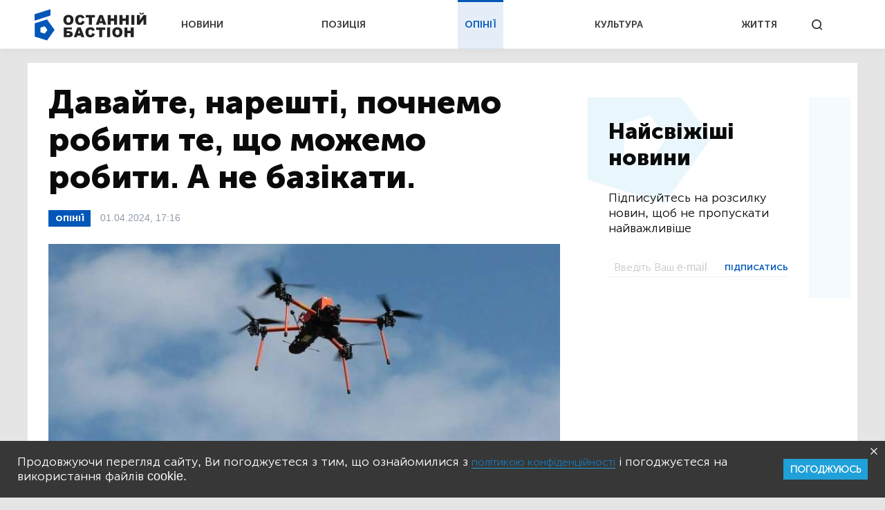

--- FILE ---
content_type: text/html; charset=UTF-8
request_url: https://bastion.tv/davajte-nareshti-pochnemo-robiti-te-sho-mozhemo-robiti-a-ne-bazikati_n61760
body_size: 13021
content:
<!doctype html>
<html class="no-js" lang="uk">
<head>
                <meta charset="utf-8"/>
        <meta http-equiv="x-ua-compatible" content="ie=edge">
        <meta name="viewport" content="width=device-width, initial-scale=1.0">
    
    <meta property="article:published_time" content="2024-04-01 17:16:00">
<meta name="telegram:channel" content="@bastion_tv">
<link rel="amphtml" href="https://bastion.tv/davajte-nareshti-pochnemo-robiti-te-sho-mozhemo-robiti-a-ne-bazikati_n61760/amp">
    
<script type="application/ld+json">
            {
               "@context":"http://schema.org",
               "@type":"NewsArticle",
               "mainEntityOfPage":{
                  "@type":"WebPage",
                  "@id":"https://bastion.tv/davajte-nareshti-pochnemo-robiti-te-sho-mozhemo-robiti-a-ne-bazikati_n61760"
               },
               "headline":"Давайте, нарешті, почнемо робити те, що можемо робити. А не базікати.",
               "author":{
                  "@type":"Organization",
                  "name":"Останній Бастіон"
               },
               "publisher":{
                  "@type":"Organization",
                  "name":"Останній Бастіон",
                  "email":"info@bastion.tv",
                  "url":"/",
                  "logo":{
                     "@type":"ImageObject",
                     "url":"https://bastion.tv/assets/frontend/img/header/header-logo-dark-blue.svg",
                     "width":32,
                     "height":32
                  }
               },
                              "image":{
                  "@type":"ImageObject",
                  "url":"https://bastion.tv/uploads/media_file/2024/04/660ac2d1edbdc738547849.png?w=1200&amp;h=675&amp;il&amp;q=60&amp;output=jpg&amp;fit=cover&amp;a=top",
                  "width":1200,
                  "height":675
               },
                              "datePublished":"2024-04-01 17:16:00",
               "dateModified":"2024-04-01 17:21:21"
            }
</script>

        <link rel="canonical" href="https://bastion.tv/davajte-nareshti-pochnemo-robiti-te-sho-mozhemo-robiti-a-ne-bazikati_n61760"/>

                                                                                                                                                                                                                                                            
    <title>Давайте, нарешті, почнемо робити те, що можемо робити. А не базікати. | Опінії Останній Бастіон</title>

    <meta name="title"
          content="Давайте, нарешті, почнемо робити те, що можемо робити. А не базікати. | Опінії Останній Бастіон"/>
    <meta name="description"
          content="У країні купа проблем і завдань. І економічних, і соціальних, і політичних, і ресурсних, і військових."/>

    <meta property="og:title"
          content="Давайте, нарешті, почнемо робити те, що можемо робити. А не базікати.  "/>
    <meta property="og:description"
          content="У країні купа проблем і завдань. І економічних, і соціальних, і політичних, і ресурсних, і військових.  "/>


<meta property="og:image"
      content="https://bastion.tv/uploads/media_file/2024/04/660ac2d1edbdc738547849.png"/>
<meta property="og:type" content="website"/>
<meta property="og:url"
      content="https://bastion.tv/davajte-nareshti-pochnemo-robiti-te-sho-mozhemo-robiti-a-ne-bazikati_n61760"/>
<meta name="og:site_name" content="@bastion_tv">


    <script type="01ce4f51871eeacc264ffa7d-text/javascript">
        window.dataLayer = window.dataLayer || [];

        function gtag() {
            dataLayer.push(arguments);
        }

        gtag('js', new Date());

        gtag('config', 'UA-62657197-1');
    </script>
    <!-- Matomo -->
    <script type="01ce4f51871eeacc264ffa7d-text/javascript">
        var _paq = window._paq || [];
        /* tracker methods like "setCustomDimension" should be called before "trackPageView" */
                _paq.push(['setCustomVariable', 1, 'category_301', '61760', 'page']);
            _paq.push(['trackPageView']);
        _paq.push(['enableLinkTracking']);
        (function () {
            var u = "https://piwik.luxnet.ua/";
            _paq.push(['setTrackerUrl', u + 'matomo.php']);
            _paq.push(['setSiteId', '52']);
            var d = document, g = d.createElement('script'), s = d.getElementsByTagName('script')[0];
            g.type = 'text/javascript';
            g.async = true;
            g.defer = true;
            g.src = u + 'matomo.js';
            s.parentNode.insertBefore(g, s);
        })();
    </script>
    <!-- End Matomo Code -->

    <!-- FAVICONS BLOCK -->
    <link rel="apple-touch-icon" sizes="180x180" href="/assets/frontend/img/favicon/apple-touch-icon.png">
    <link rel="icon" type="image/png" sizes="32x32" href="/assets/frontend/img/favicon/favicon-32x32.png">
    <link rel="icon" type="image/png" sizes="16x16" href="/assets/frontend/img/favicon/favicon-16x16.png">
    <link rel="manifest" href="/assets/frontend/img/favicon/site.webmanifest">
    <meta name="msapplication-TileColor" content="#da532c">
    <meta name="theme-color" content="#ffffff">

            <link rel="stylesheet" href="/assets/frontend/css/styles.min.css?v=86">
    
    <script type="01ce4f51871eeacc264ffa7d-text/javascript">
        var lazyLoadScripts = function (func, time) {
            window.addEventListener('load', function () {
                setTimeout(func, time);
            });
        }
    </script>
    <!-- Global site tag (gtag.js) - Google Analytics -->
    <script async src="https://www.googletagmanager.com/gtag/js?id=UA-62657197-1" type="01ce4f51871eeacc264ffa7d-text/javascript"></script>
    <script type="01ce4f51871eeacc264ffa7d-text/javascript">
        lazyLoadScripts(function () {
            var parentEl = document.getElementsByTagName('head');
            var sansSerif = document.createElement('link');
            sansSerif.href = "https://fonts.googleapis.com/css?family=Noto+Sans:400,700"
            sansSerif.rel = "stylesheet"
            parentEl[0].appendChild(sansSerif);
        }, 2500);

        const addAdsByGoogle = () => {
            var parentEl = document.getElementsByTagName('head');
            var googleScript = document.createElement('script');
            googleScript.setAttribute('src', 'https://pagead2.googlesyndication.com/pagead/js/adsbygoogle.js');
            googleScript.setAttribute('data-ad-client', 'ca-pub-8498043443734693');
            parentEl[0].appendChild(googleScript);
        };
        const listener = () => {
            if(window.scrollY > 200) {
                addAdsByGoogle();
                window.removeEventListener('scroll', listener);
            }
        }
        window.addEventListener('scroll', listener);
    </script>

    <!-- Instant article -->
    <meta property="fb:pages" content="576215169158520" />

    <script src="/assets/frontend/js/topScript.js?v=86" async="" type="01ce4f51871eeacc264ffa7d-text/javascript"></script>
</head>
<body class="index default">

    <header>
        <div class="grid-container">
        <div class="grid-x grid-padding-x">
            <div class="large-12 cell elements-wrapper">
                <div class="hamburger-wrapper hide-for-large">
                    <button class="hamburger"></button>
                </div>
                <a href="/" class="header-logo"><img src="/assets/frontend/img/header/header-logo-dark-blue.svg" alt=""></a>
                <nav class="header-menu show-for-large">
    <ul class="">
                                <li class="menu-item light-blue "><a href="/novini_t299">НОВИНИ</a></li>
                                <li class="menu-item red "><a href="/poziciya_t1319">ПОЗИЦІЯ</a></li>
                                <li class="menu-item dark-blue active"><a href="/opiniyi_t301">ОПІНІЇ</a></li>
                                <li class="menu-item dark-orange "><a href="/kultura_t41">КУЛЬТУРА</a></li>
                                <li class="menu-item green "><a href="/jittya_t346">ЖИТТЯ</a></li>
            </ul>
</nav>


                <div class="search show-for-large">
                    <button></button>
                </div>
            </div>
        </div>
    </div>
</header>

<!--MOBILE MENU-->

<section id="mobileMenu">
    <div class="grid-container">
        <div class="grid-x grid-padding-x">
            <div class="small-12">
                <div class="menu-header">
                    <button class="close"></button>
                    <a href="/" class="header-logo">
                        <img src="/assets/frontend/img/header/header-logo-dark-blue.svg" style="width: 100px; height: 60px" alt="">
                    </a>
                </div>

                <div class="scroll-wrapper">
                    <div class="inner">
                        <div class="mobile-search" id="mobileSearch">
                            <form action="/search" class="header-search-form-mobile">
                                <input type="text" placeholder="Почніть вводити...">
                            </form>
                            <div class="search">
                                <button class=""></button>
                            </div>
                        </div>

                        <div class="search-results-mobile"></div>

                        <ul class="mobile-menu-accordion accordion-menu" data-accordion-menu>
                                                            <li class="mobile-menu-item light-blue">
                                    <a href="/novini_t299"
                                       class="parent-link">НОВИНИ</a>
                                </li>
                                                            <li class="mobile-menu-item red">
                                    <a href="/poziciya_t1319"
                                       class="parent-link">ПОЗИЦІЯ</a>
                                </li>
                                                            <li class="mobile-menu-item dark-blue">
                                    <a href="/opiniyi_t301"
                                       class="parent-link">ОПІНІЇ</a>
                                </li>
                                                            <li class="mobile-menu-item dark-orange">
                                    <a href="/kultura_t41"
                                       class="parent-link">КУЛЬТУРА</a>
                                </li>
                                                            <li class="mobile-menu-item green">
                                    <a href="/jittya_t346"
                                       class="parent-link">ЖИТТЯ</a>
                                </li>
                                                    </ul>
                        <div class="menu-footer">
                            <div class="menu-social">
                                <span class="text-center">Підписуйтесь на наc:</span>
                                <ul class="footer-social">
                                                        <li class="facebook fb"><a href="https://www.facebook.com/www.bastion.tv" target="_blank"></a></li>
                                                        <li class="telegram "><a href="https://t.me/bastion_tv" target="_blank"></a></li>
                                    <li class="youtube "><a href="https://www.youtube.com/channel/UCpWqjxsNL58DuAySPlPxL1w" target="_blank"></a></li>
                                    <li class="twitter "><a href="https://twitter.com/bastion_ua" target="_blank"></a></li>
    </ul>

                            </div>
                            <div class="text-center copyright">(с) 2026 <span>Останній Бастіон</span>
                            </div>
                        </div>
                    </div>
                </div>
            </div>
        </div>
    </div>
</section>
<script type="01ce4f51871eeacc264ffa7d-text/javascript">
    const logoImg = document.querySelector('.header-logo img');
    logoImg.width = (innerWidth > 1024) ? 162 : 100;
    logoImg.height = (innerWidth > 1024) ? 72 : 28;
</script>

<div class="outer-wrapper">
    
    <main class="article dark-blue">
        <div id="scroll-progres">
            <div id="bar" class="dark-blue" style="width: 0%;"></div>
        </div>
        <section class="sticky-container">
            <div class="grid-container">
                <div class="grid-x grid-margin-x white-bg">
                    <div class="medium-12 large-8 cell news-item opinion">
                        <article>
                            <h1 class="title">Давайте, нарешті, почнемо робити те, що можемо робити. А не базікати.</h1>
                            <div class="info-section">
                                <a href="/opiniyi_t301"
                                   class="rubric dark-blue">Опінії</a>
                                <div class="publication">
                                    01.04.2024, 17:16
                                </div>

                                                                                                                                                                        <div class="share-block show-for-medium">
                                    <ul class="subscribe-social">
    <li class="fb">
        <a onclick="if (!window.__cfRLUnblockHandlers) return false; socialPlugin.socialShareOpenWindow('http://www.facebook.com/sharer/sharer.php?u=https://bastion.tv/davajte-nareshti-pochnemo-robiti-te-sho-mozhemo-robiti-a-ne-bazikati_n61760');" href="javascript: void(0);" class="fb facebook soc_counter_fb_53943" data-cf-modified-01ce4f51871eeacc264ffa7d-="">
        </a>
    </li>
    <li class="twitter">
        <a onclick="if (!window.__cfRLUnblockHandlers) return false; socialPlugin.socialShareOpenWindow('http://twitter.com/share?text=Давайте, нарешті, почнемо робити те, що можемо робити. А не базікати.;url=https://bastion.tv/davajte-nareshti-pochnemo-robiti-te-sho-mozhemo-robiti-a-ne-bazikati_n61760');" href="javascript: void(0);" class="twitter soc_counter_tw_53943" data-cf-modified-01ce4f51871eeacc264ffa7d-="">
        </a>
    </li>
    <li class="whatsapp show-for-large">
        <a href="https://web.whatsapp.com/send?text=https://bastion.tv/davajte-nareshti-pochnemo-robiti-te-sho-mozhemo-robiti-a-ne-bazikati_n61760" target="_blank">
        </a>
    </li>
    <li class="whatsapp show-for-small-only">
        <a class="phoneWALink" href=""></a>
    </li>
    <li class="telegram" >
        <a class="telegramLink" href="" target="_blank"></a>
    </li>
    <li class="viber">
        <a class="viberLink" href="" data-text="Давайте, нарешті, почнемо робити те, що можемо робити. А не базікати." data-href="https://bastion.tv/davajte-nareshti-pochnemo-robiti-te-sho-mozhemo-robiti-a-ne-bazikati_n61760" ></a>
    </li>
</ul>
                                </div>
                            </div>
                                                            <img src="/uploads/media_file/2024/04/660ac2d1edbdc738547849.png?w=770&amp;h=433&amp;il&amp;q=60&amp;output=jpg&amp;fit=cover&amp;a=top" class="main-photo"
                                     alt="Давайте, нарешті, почнемо робити те, що можемо робити. А не базікати.">
                                <div class="image-title">
                                    
                                </div>
                                                                                        <div class="annotation-wrapp">
                                <p class="annotation">У країні купа проблем і завдань. І економічних, і соціальних, і політичних, і ресурсних, і військових.</p>
                                                                    <div class="author-opinion-bottom">
                                                                                <a href="/yurij-kasyanov_t3539">
                                            <div class="image-block"
                                                 style="background-image: url(/uploads/tag_image/2023/10/653658ae51734470080859.png?w=85&amp;h=90&amp;il&amp;q=60&amp;output=png&amp;fit=cover&amp;a=top)"></div>
                                        </a>
                                        <div class="right-side">
                                            <div class="author-name">
                                                <a href="/yurij-kasyanov_t3539">Юрій Касьянов</a>
                                            </div>
                                            <div class="author-description">
                                                Волонтер АТО, активіст ініціативи “Армія SOS”
                                            </div>
                                        </div>
                                    </div>
                                                            </div>

                            <div>
                                <p>Де взяти гроші?.. Чому в армії не вистачає людей, якщо є указ президента про загальну мобілізацію?.. Навіщо потрібен новий закон, і чому Верховна Рада його не ухвалює?... Коли надійде американська допомога, чи зможемо ми протриматися?.. Чому так пізно стали зводити капітальне укріплення на фронті, і хто понесе за це покарання?... Коли будуть снаряди?.. Коли союзники поставлять нам достатню кількість систем ППО?</p>

<p>Є такі питання, які обговорюють на телемарафоні &mdash; просто щоб поговорити, дати слово армії &laquo;експертів&raquo; &mdash; психотерапевтів, які заспокоюють хом&#39;ячків. Наприклад, ми не можемо суттєво вплинути на терміни надання американської допомоги &mdash; але можемо поговорити. Ми не можемо посилити ППО &mdash; але можемо поговорити. Ми не можемо (не хочемо) йти в армію &mdash; але можемо поговорити.</p>

<p><strong>А є питання і проблеми, які ми можемо і повинні вирішувати просто зараз.</strong></p>

<p><strong>Нам не вистачає снарядів, але ми можемо збільшити виробництво дронів усіх типів і почати розробку дронів завтрашнього дня. </strong>Для цього треба створити Комітет із дронів, який би консолідував зусилля всіх міністерств і відомств, який би проводив державну політику в галузі дронів, і в якому б працювали професіонали - розробники, виробники, застосовувачі дронів, а не ось це все...</p>

<p><strong>Нам не вистачає РЕБ?</strong> &mdash; Треба створити Комітет із РЕБ із професіоналів, дати надзвичайні повноваження і замкнути на них фінансові потоки, які тирять чиновники дорогою від розробки РЕБ до їхнього надходження у війська.</p>

<p><strong>Нас бомблять КАБами? </strong>&mdash; Давайте вже зробимо серйозне безпілотне бомбардувальне командування (з професіоналів!) і станемо методично, постійно, за розкладом працювати по ворожих аеродромах і бомбардувальниках на них.</p>

<p><strong>Давайте, нарешті, почнемо робити те, що можемо робити. А не базікати.</strong></p>
                            </div>

                            <div class="after-article"></div>
                            <div class="bottom-block">
                                <ul class="subscribe-social">
    <li class="fb">
        <a onclick="if (!window.__cfRLUnblockHandlers) return false; socialPlugin.socialShareOpenWindow('http://www.facebook.com/sharer/sharer.php?u=https://bastion.tv/davajte-nareshti-pochnemo-robiti-te-sho-mozhemo-robiti-a-ne-bazikati_n61760');" href="javascript: void(0);" class="fb facebook soc_counter_fb_53943" data-cf-modified-01ce4f51871eeacc264ffa7d-="">
        </a>
    </li>
    <li class="twitter">
        <a onclick="if (!window.__cfRLUnblockHandlers) return false; socialPlugin.socialShareOpenWindow('http://twitter.com/share?text=Давайте, нарешті, почнемо робити те, що можемо робити. А не базікати.;url=https://bastion.tv/davajte-nareshti-pochnemo-robiti-te-sho-mozhemo-robiti-a-ne-bazikati_n61760');" href="javascript: void(0);" class="twitter soc_counter_tw_53943" data-cf-modified-01ce4f51871eeacc264ffa7d-="">
        </a>
    </li>
    <li class="whatsapp show-for-large">
        <a href="https://web.whatsapp.com/send?text=https://bastion.tv/davajte-nareshti-pochnemo-robiti-te-sho-mozhemo-robiti-a-ne-bazikati_n61760" target="_blank">
        </a>
    </li>
    <li class="whatsapp show-for-small-only">
        <a class="phoneWALink" href=""></a>
    </li>
    <li class="telegram" >
        <a class="telegramLink" href="" target="_blank"></a>
    </li>
    <li class="viber">
        <a class="viberLink" href="" data-text="Давайте, нарешті, почнемо робити те, що можемо робити. А не базікати." data-href="https://bastion.tv/davajte-nareshti-pochnemo-robiti-te-sho-mozhemo-robiti-a-ne-bazikati_n61760" ></a>
    </li>
</ul>
                                                                    <div class="category">
                                                                                    <a class="category" href="/vlada_t365">
                                                Влада</a>
                                                                                    <a class="category" href="/suspilstvo_t490">
                                                Суспільство</a>
                                                                                    <a class="category" href="/nacionalna-bezpeka_t1788">
                                                Національна безпека</a>
                                                                                    <a class="category" href="/ukrayina_t49">
                                                Україна</a>
                                                                                    <a class="category" href="/ukrayinci_t2821">
                                                Українці</a>
                                                                                    <a class="category" href="/napad_t1589">
                                                Напад</a>
                                                                                    <a class="category" href="/agresiya_t1191">
                                                Агресія</a>
                                                                                    <a class="category" href="/okkupaciya_t4">
                                                Окупація</a>
                                                                                    <a class="category" href="/okupanti_t3215">
                                                Окупанти</a>
                                                                                    <a class="category" href="/rosiya_t196">
                                                Росія</a>
                                                                                    <a class="category" href="/rf_t72">
                                                РФ</a>
                                                                                    <a class="category" href="/moskva_t521">
                                                Москва</a>
                                                                                    <a class="category" href="/kreml_t1822">
                                                Кремль</a>
                                                                                    <a class="category" href="/moskoviya_t3116">
                                                Московія</a>
                                                                                    <a class="category" href="/moskoviti_t3117">
                                                Московити</a>
                                                                                    <a class="category" href="/verhovna-rada_t38">
                                                Верховна Рада</a>
                                                                                    <a class="category" href="/uryad_t368">
                                                Уряд</a>
                                                                                    <a class="category" href="/kabmin_t54">
                                                Кабмін</a>
                                                                                    <a class="category" href="/prezident_t39">
                                                Президент</a>
                                                                            </div>
                                                            </div>
                        </article>
                    </div>
                    <div class="medium-6 large-4 cell selected-news-r-column show-for-large">
                        <div class="sticky__inner">

                            

                            <div class="subscribe-block subscribed">
                                <div class="left-side dark-blue">
                                    <div class="title">Найсвіжіші новини</div>
<div class="description">
    Підписуйтесь на розсилку новин, щоб не пропускати найважливіше
</div>
<form action="">
    <input id="email" type="email" placeholder="Введіть Ваш e-mail">
    <input type="text" id="subfix"
           name="b_6600990faf741c3b80d3e7a67_b4c324c815"
           tabindex="-1" value="" style="position: absolute; left: -5000px;" aria-hidden="true">
    <button id="subscribe" type="button" onclick="if (!window.__cfRLUnblockHandlers) return false; subscribeFunc(this)" data-cf-modified-01ce4f51871eeacc264ffa7d-="">ПІДПИСАТИСЬ</button>
</form>
                                </div>
                                <div class="right-side">
                                    <ul class="subscribe-social">
                                                        <li class="facebook fb"><a href="https://www.facebook.com/www.bastion.tv" target="_blank"></a></li>
                                                        <li class="telegram "><a href="https://t.me/bastion_tv" target="_blank"></a></li>
                                    <li class="youtube "><a href="https://www.youtube.com/channel/UCpWqjxsNL58DuAySPlPxL1w" target="_blank"></a></li>
                                    <li class="twitter "><a href="https://twitter.com/bastion_ua" target="_blank"></a></li>
    </ul>

                                </div>
                            </div>
                        </div>
                    </div>
                </div>
            </div>

        </section>

        <section>
                    <div class="grid-container hide is_subscribe">
                <div class="grid-x grid-padding-x subscribe-block-news" style="background-color: #0057B8;">
            <div class="large-4 cell large-offset-2 left-side">
                Будьте в курсі останніх новин
            </div>
            <div class="large-4 cell right-side">
                <div>
                    Підписуйтесь на розсилку новин, щоб не пропускати найважливіше
                </div>
                <form action="">
                    <input id="email" type="email" placeholder="Введіть Ваш e-mail">
                    <input type="text" id="subfix"
                           name="b_6600990faf741c3b80d3e7a67_b4c324c815"
                           tabindex="-1" value="" style="position: absolute; left: -5000px;" aria-hidden="true">
                    <button id="subscribe" type="button" onclick="if (!window.__cfRLUnblockHandlers) return false; subscribeFunc(this)" data-cf-modified-01ce4f51871eeacc264ffa7d-="">ПІДПИСАТИСЬ</button>
                </form>
            </div>
            <div class="large-6 cell large-offset-4 subscribed">
                Дякуємо, ви успішно
                підписались на розсилку новин
            </div>
        </div>
    </div>
</section>

        <section class="cards-section">
            <div class="grid-container">
                <div class="grid-x grid-padding-x">
                    <div class="small-12 cell">
                        <div class="section-title dark-blue">Читайте також:</div>
                    </div>

                            <div class="medium-6 large-4 cell mb20">
    <div class="news-card big-title-type ">
             
<div class="lazyload image-block"
     data-sizes="auto"
     data-bgset="/uploads/media_file/2026/01/696c24c329331222299831.png?w=958&amp;h=539&amp;il&amp;q=60&amp;output=jpg&amp;fit=cover&amp;a=top&amp;v=86"
     style="">
            <button></button>
    </div>
            <a href="/opiniyi_t301"
               class="rubric dark-blue">Опінії</a>
        <div class="text-block dark-blue">
            <div class="title">
                <a href="/plan-b-sho-robiti-yaksho-vlada-ne-perestane-i-ne-pide_n77591">План Б: що робити, якщо влада «не перестане» і «не піде»</a>
            </div>
            <div class="description">
                План Б — це перезбирання суб’єктності, а не очікування героїв.
            </div>
            <div class="publication-time">вчора, 09:01</div>
        </div>
    </div>
</div>

        <div class="medium-6 large-4 cell mb20">
    <div class="news-card big-title-type ">
             
<div class="lazyload image-block"
     data-sizes="auto"
     data-bgset="/uploads/media_file/2026/01/6967a55ae5a2d225922392.jpg?w=958&amp;h=539&amp;il&amp;q=60&amp;output=jpg&amp;fit=cover&amp;a=top&amp;v=86"
     style="">
            <button></button>
    </div>
            <a href="/politika_t337"
               class="rubric light-blue">Політика</a>
        <div class="text-block light-blue">
            <div class="title">
                <a href="/fedorov-pidtverdiv-tezi-sikalova-vikladeni-v-manifesti-partiyi-diya_n77502">Федоров підтвердив тези Сікалова, викладені в маніфесті партії «Дія»</a>
            </div>
            <div class="description">
                За словами міністра оборони, 2 млн українців ухиляються від мобілізації. Ще понад 200 тисяч перебувають у СЗЧ.
            </div>
            <div class="publication-time">14 січня, 16:04</div>
        </div>
    </div>
</div>

        <div class="medium-6 large-4 cell mb20">
    <div class="news-card big-title-type ">
             
<div class="lazyload image-block"
     data-sizes="auto"
     data-bgset="/uploads/media_file/2026/01/6964ff093828d526639270.png?w=958&amp;h=539&amp;il&amp;q=60&amp;output=jpg&amp;fit=cover&amp;a=top&amp;v=86"
     style="">
            <button></button>
    </div>
            <a href="/poziciya_t1319"
               class="rubric red">Позиція</a>
        <div class="text-block red">
            <div class="title">
                <a href="/matematika-vizhivannya-chomu-bez-zmini-pravil-mi-zalishimos-teritoriyeyu-bez-lyudej_n77450">Математика виживання: Чому без зміни правил ми залишимось «територією без людей»</a>
            </div>
            <div class="description">
                В історії кожної держави настає момент істини. Для України цей момент – зараз.
            </div>
            <div class="publication-time">12 січня, 16:25</div>
        </div>
    </div>
</div>

        <div class="medium-6 large-4 cell mb20">
    <div class="news-card big-title-type ">
             
<div class="lazyload image-block"
     data-sizes="auto"
     data-bgset="/uploads/media_file/2026/01/6964f750c8d7b559910623.jpg?w=958&amp;h=539&amp;il&amp;q=60&amp;output=jpg&amp;fit=cover&amp;a=top&amp;v=86"
     style="">
            <button></button>
    </div>
            <a href="/viina_t204"
               class="rubric light-blue">Війна</a>
        <div class="text-block light-blue">
            <div class="title">
                <a href="/ce-pastka-dlya-nashoyi-ekonomiki-proyekt-nezalezhna-ukrayina-jde-do-zakrittya_n77448">Це пастка для нашої економіки. Проєкт «незалежна Україна» йде до закриття</a>
            </div>
            <div class="description">
                Дубінський, що привів Зеленського до влади, прокоментував у створення фонду відновлення України.
            </div>
            <div class="publication-time">12 січня, 15:17</div>
        </div>
    </div>
</div>

        <div class="medium-6 large-4 cell mb20">
    <div class="news-card big-title-type ">
             
<div class="lazyload image-block"
     data-sizes="auto"
     data-bgset="/uploads/media_file/2026/01/6964f194a88d7497821788.png?w=958&amp;h=539&amp;il&amp;q=60&amp;output=jpg&amp;fit=cover&amp;a=top&amp;v=86"
     style="">
            <button></button>
    </div>
            <a href="/politika_t337"
               class="rubric light-blue">Політика</a>
        <div class="text-block light-blue">
            <div class="title">
                <a href="/komitet-radi-ne-pidtrimav-vidstavku-malyuka-z-posadi-golovi-sbu_n77447">Комітет Ради не підтримав відставку Малюка з посади голови СБУ</a>
            </div>
            <div class="description">
                За відставку Малюка проголосувало 7 членів комітету, ще 6 висловилися проти і двоє утрималися.
            </div>
            <div class="publication-time">12 січня, 14:45</div>
        </div>
    </div>
</div>

        <div class="medium-6 large-4 cell mb20">
    <div class="news-card big-title-type ">
             
<div class="lazyload image-block"
     data-sizes="auto"
     data-bgset="/uploads/media_file/2026/01/6963a4c664b10616618927.png?w=958&amp;h=539&amp;il&amp;q=60&amp;output=jpg&amp;fit=cover&amp;a=top&amp;v=86"
     style="">
            <button></button>
    </div>
            <a href="/viina_t204"
               class="rubric light-blue">Війна</a>
        <div class="text-block light-blue">
            <div class="title">
                <a href="/oboronna-brukivka-ta-mansardi-za-miljoni_n77423">«Оборонна» бруківка та мансарди за мільйони</a>
            </div>
            <div class="description">
                Як новий голова Дніпропетровщини Ганжа «освоював» мільйони в поліції.
            </div>
            <div class="publication-time">11 січня, 16:18</div>
        </div>
    </div>
</div>



                </div>
            </div>
        </section>
    </main>
</div>
<section id="searchWrapper">
    <div class="scroll-wrapper">
        <div class="inner" id="searchResults">
            <div class="grid-container">
                <div class="grid-x">
                    <div class="small-12 cell position-relative">
                        <form action="/search" class="header-search-form">
                            <input type="text" placeholder="Почніть вводити...">
                        </form>
                        <div class="search-results"></div>
                    </div>
                </div>
            </div>
        </div>
    </div>
</section>
<div class="grid-container subscribe-new-container">
    <div class="grid-x">

        <div class="medium-8 medium-offset-4 large-4 large-offset-8 cell subscribe-block hide" id="new-block">
            <div class="close">
                <img src="/assets/frontend/img/close.svg" alt="">
            </div>
            <div class="subtitle">Підписуйтесь на розсилку новин, щоб не пропускати найважливіше</div>
            <form>
                <input id="email" type="email" placeholder="Введіть Ваш e-mail">
                <input type="text" id="subfix"
                       name="b_6600990faf741c3b80d3e7a67_b4c324c815as43456df"
                       tabindex="-1" value="" style="position: absolute; left: -5000px;" aria-hidden="true">
                <button id="new-subscribe" type="button" onclick="if (!window.__cfRLUnblockHandlers) return false; subscribeFunc(this)" data-cf-modified-01ce4f51871eeacc264ffa7d-="">Підписатись</button>
            </form>
            <div class="subscribed">
                <div class="title">
                    Ви успішно
                підписались на розсилку новин
                </div>
            </div>
        </div>
    </div>
</div><footer>
        <div class="grid-container">
        <div class="grid-x grid-margin-x">
            <div class="small-12 cell top-section ">
                <ul class="footer-accordion accordion-menu">
                                            <li class="footer-menu-item main-item-0 light-blue">
                                                            <span class="parent-link item_0 down-arrow">НОВИНИ</span>
                            
                                                            <ul class="child-links-menu child_item nested">
                                                                            <li><a href="/novini_t299">Усі новини</a></li>
                                                                            <li><a href="/politika_t337">Політика</a></li>
                                                                            <li><a href="/ekonomika_t101">Економіка</a></li>
                                                                            <li><a href="/kriminal_t10">Кримінал</a></li>
                                                                            <li><a href="/viina_t204">Війна</a></li>
                                                                            <li><a href="/sport_t77">Спорт</a></li>
                                                                            <li><a href="/poltava_t23">Полтава</a></li>
                                                                            <li><a href="/svit_t305">Світ</a></li>
                                                                    </ul>
                                                    </li>
                                            <li class="footer-menu-item main-item-1 red">
                                                            <a href="/poziciya_t1319"
                                   class="parent-link">ПОЗИЦІЯ</a>
                            
                                                    </li>
                                            <li class="footer-menu-item main-item-2 dark-blue">
                                                            <span class="parent-link item_2 down-arrow">ОПІНІЇ</span>
                            
                                                            <ul class="child-links-menu child_item nested">
                                                                            <li><a href="/golovred-dmitro-savchenko_t1498">Головред</a></li>
                                                                            <li><a href="/gennadii-sikalov_t328">Геннадій Сікалов</a></li>
                                                                            <li><a href="/vadim-demidenko_t327">Вадим Демиденко</a></li>
                                                                            <li><a href="/volodimir-boiko_t340">Володимир Бойко</a></li>
                                                                            <li><a href="/igor-lyadskij_t2871">Ігор Лядський</a></li>
                                                                            <li><a href="/rostislav-martinyuk_t823">Ростислав Мартинюк</a></li>
                                                                    </ul>
                                                    </li>
                                            <li class="footer-menu-item main-item-3 dark-orange">
                                                            <span class="parent-link item_3 down-arrow">КУЛЬТУРА</span>
                            
                                                            <ul class="child-links-menu child_item nested">
                                                                            <li><a href="/kultura_t41">Усі статті</a></li>
                                                                            <li><a href="/istoriya_t6">Історія</a></li>
                                                                            <li><a href="/knigi_t310">Книги</a></li>
                                                                            <li><a href="/mistectvo_t239">Мистецтво</a></li>
                                                                            <li><a href="/nekrolog_t244">Некролог</a></li>
                                                                    </ul>
                                                    </li>
                                            <li class="footer-menu-item main-item-4 green">
                                                            <a href="/jittya_t346"
                                   class="parent-link">ЖИТТЯ</a>
                            
                                                    </li>
                                    </ul>
            </div>
            <div class="small-12 cell center-section">
                <a href="" class="footer-logo"><img src="/assets/frontend/img/header/header-logo-dark-blue.svg" alt=""></a>
                <ul class="footer-social">
                                                        <li class="facebook fb"><a href="https://www.facebook.com/www.bastion.tv" target="_blank"></a></li>
                                                        <li class="telegram "><a href="https://t.me/bastion_tv" target="_blank"></a></li>
                                    <li class="youtube "><a href="https://www.youtube.com/channel/UCpWqjxsNL58DuAySPlPxL1w" target="_blank"></a></li>
                                    <li class="twitter "><a href="https://twitter.com/bastion_ua" target="_blank"></a></li>
    </ul>

            </div>
            <div class="small-12 cell bottom-section">
                <nav>
                    <ul>
                                                <li><a href="/about-us">Про нас</a></li>
                                                <li><a href="/policy">Політика конфіденційності</a></li>
                                                <li><a href="/rules">Правила користування</a></li>
                                                <li><a href="/advertising">Реклама</a></li>
                                            </ul>
                </nav>
                <div class="text-center show-for-small-only copyright">(с) 2026
                    <span>Останній Бастіон</span></div>
            </div>
        </div>
    </div>
</footer>
<script type="01ce4f51871eeacc264ffa7d-text/javascript">
    const addAccordionScript = () => {
        document.querySelector('.item_0').addEventListener('click', function (){
            this.classList.toggle('top-arrow');
            document.querySelector('.main-item-0').classList.toggle('news-child');
        });

        document.querySelector('.item_2').addEventListener('click', function (){
            this.classList.toggle('top-arrow');
            document.querySelector('.main-item-2').classList.toggle('opinii-child');
        });

        document.querySelector('.item_3').addEventListener('click', function (){
            this.classList.toggle('top-arrow');
            document.querySelector('.main-item-3').classList.toggle('culture-child');
        });
    };
    const footerListener = () => {
        if(window.scrollY > 200) {
            addAccordionScript();
            window.removeEventListener('scroll', footerListener);
        }
    }
    window.addEventListener('scroll', footerListener);
</script>
<script type="01ce4f51871eeacc264ffa7d-text/javascript">
    const footerLogo = document.querySelector('.footer-logo img');
    footerLogo.width = (innerWidth > 700) ? 162 : 105;
    footerLogo.height = (innerWidth > 700) ? 46 : 30;
</script>

    <div class="cookie-wrap hide">
        <div class="grid-container fluid">
            <div class="grid-x">
                <div>
                    <p>Продовжуючи перегляд сайту, Ви погоджуєтеся з тим, що ознайомилися з
                        <a href="/policy">політикою конфіденційності</a> і погоджуєтеся на використання файлів cookie.
                    </p>
                    <button class="btn-cookie"
                            id="accept-cookie-btn">Погоджуюсь</button>
                </div>
                <div class="close-popup">
                    <img src="/assets/frontend/img/close-cookie-popup.svg"
                         style="width: 11px;height: 10px" alt="">
                </div>
            </div>
        </div>
    </div>

        <script data-cfasync="false" src="/assets/frontend/js/tagDescription.js?v=86"></script>
    <script data-cfasync="false" src="/assets/frontend/js/app.js?v=86"></script>
    <script type="01ce4f51871eeacc264ffa7d-text/javascript">
        if (screen.width < 1024){
            const addSlickScript = () => {
                var parentEl = document.getElementsByTagName('body');
                var foundationScript = document.createElement('script');
                foundationScript.src = "/assets/frontend/js/slick.js?v=86";
                parentEl[0].appendChild(foundationScript);
            };

            const slickListener = () => {
                if(window.scrollY > 150) {
                    addSlickScript();
                    window.removeEventListener('scroll', slickListener);
                }
            }
            window.addEventListener('scroll', slickListener);
        }
    </script>
    <script type="01ce4f51871eeacc264ffa7d-text/javascript">
        const addSimpleParallaxScript = () => {
            var parentEl = document.getElementsByTagName('head');
            var foundationScript = document.createElement('script');
            foundationScript.src = "/assets/frontend/js/simpleParallax.js?v=86";
            parentEl[0].appendChild(foundationScript);
        };

        if(screen.width > 640) {
            addSimpleParallaxScript();
        } else if(screen.width < 640) {
            const paralaxListener = () => {
                if(window.scrollY > 200) {
                    addSimpleParallaxScript();
                    window.removeEventListener('scroll', paralaxListener);
                }
            }
            window.addEventListener('scroll', paralaxListener);
        }
    </script>
    <script type="01ce4f51871eeacc264ffa7d-text/javascript">
        const searchRequestScript = () => {
            (function () {
                $(document).ready(function () {
    var text = 'text';
    var url = 'href';

    $('.viberLink').each(function () {
        text = $(this).data('text');
        url = $(this).data('href');
        $(this).attr('href', "viber://forward?text=" + encodeURIComponent(url + " " + text));
    })
    var templateID = '8ed88fab89830f';
    var telegramUrl = '';
    if(templateID != '' ){
        telegramUrl = 'https://t.me/iv?url=' + url + '&rhash=' + '8ed88fab89830f';
    } else {
        telegramUrl = url + '&text=' + text;
    }
    $('.telegramLink').each(function () {
        $(this).attr('href', "https://t.me/share/url?url=" + encodeURIComponent(telegramUrl));
    })

    $('.phoneWALink').each(function () {
        $(this).attr('href', "whatsapp://send?text=" + encodeURIComponent(text + " " + url));
    })

})
                function subscribeFunc(e) {
    var email = $(e).siblings('input#email').val();
    var subfix = $(e).siblings('input#subfix').val()
    if (subfix === '') {
        $.ajax({
            method: "POST",
            url: '\/subscribe\u002Dform',
            data: {email: email}
        }).done(function (data) {
            if (data.success === true) {
                //set cookies
                document.cookie = "cookie_subscribed_bastion=" + 1 + "; expires=Fri, 31 Dec 9999 23:59:59 GMT; path=/;";
                $('.is_subscribe').each(function () {
                    if (!$(this).hasClass('hide')) {
                        $(this).addClass('hide');
                    }
                });
                $('.subscribe-block').removeClass('subscribe').addClass('subscribed');
                var cookiesWrap = $('div.cookie-wrap');
                var newBlock = $('#new-block');
                if (!cookiesWrap.hasClass('hide')) {
                    var height = +cookiesWrap.height() + 1;
                    newBlock.css({
                        bottom: height + 'px'
                    })
                }
                newBlock.removeClass('hide').addClass('is-subscribed');
            }
        });
    }
}
                new search.search({
                    searchInput: $('.header-search-form input'),
                    searchUrl: '/search',
                    resultWrapper: $('#searchResults .search-results')
                });

                new search.search({
                    searchInput: $('.header-search-form-mobile input'),
                    searchUrl: '/search',
                    resultWrapper: $('.search-results-mobile')
                });

                $('form.header-search-form, form.header-search-form-mobile').on('submit', function () {
                    return false;
                });
            })();
        };

        const addSearchScript = () => {
            var parentEl = document.getElementsByTagName('body');
            var searchScript = document.createElement('script');
            searchScript.src = "/assets/frontend/js/search.js?v=86";
            searchScript.setAttribute('data-cfasync', 'false');
            parentEl[0].appendChild(searchScript);
        }

        if(screen.width > 640) {
            addSearchScript();
            lazyLoadScripts(function (){
                searchRequestScript();
            }, 500);
        } else if(screen.width < 640) {
            const menuIcon = document.querySelector('.hamburger-wrapper');
            menuIcon.addEventListener('click', event => (async function(){
                addSearchScript();
                await lazyLoadScripts(function (){
                    searchRequestScript();
                }, 500);
            })());
        }
    </script>

    <script type="01ce4f51871eeacc264ffa7d-text/javascript">
        const addFotoramaScript = () => {
            var parentEl = document.getElementsByTagName('body');
            var fotoramaJs = document.createElement('script');
            fotoramaJs.src = "/assets/frontend/libs/fotorama/fotorama.js?v=86";
            fotoramaJs.setAttribute('data-cfasync', 'false');
            parentEl[0].appendChild(fotoramaJs);
        }

        const addFotoramaStyle = () => {
            var parentEl = document.getElementsByTagName('head');
            var fotoramaCss = document.createElement('link');
            fotoramaCss.href = "/assets/frontend/libs/fotorama/fotorama.css?v=86";
            fotoramaCss.rel = 'stylesheet';
            parentEl[0].appendChild(fotoramaCss);
        }

        let newsText = `&lt;p&gt;Де взяти гроші?.. Чому в армії не вистачає людей, якщо є указ президента про загальну мобілізацію?.. Навіщо потрібен новий закон, і чому Верховна Рада його не ухвалює?... Коли надійде американська допомога, чи зможемо ми протриматися?.. Чому так пізно стали зводити капітальне укріплення на фронті, і хто понесе за це покарання?... Коли будуть снаряди?.. Коли союзники поставлять нам достатню кількість систем ППО?&lt;/p&gt;

&lt;p&gt;Є такі питання, які обговорюють на телемарафоні &amp;mdash; просто щоб поговорити, дати слово армії &amp;laquo;експертів&amp;raquo; &amp;mdash; психотерапевтів, які заспокоюють хом&amp;#39;ячків. Наприклад, ми не можемо суттєво вплинути на терміни надання американської допомоги &amp;mdash; але можемо поговорити. Ми не можемо посилити ППО &amp;mdash; але можемо поговорити. Ми не можемо (не хочемо) йти в армію &amp;mdash; але можемо поговорити.&lt;/p&gt;

&lt;p&gt;&lt;strong&gt;А є питання і проблеми, які ми можемо і повинні вирішувати просто зараз.&lt;/strong&gt;&lt;/p&gt;

&lt;p&gt;&lt;strong&gt;Нам не вистачає снарядів, але ми можемо збільшити виробництво дронів усіх типів і почати розробку дронів завтрашнього дня. &lt;/strong&gt;Для цього треба створити Комітет із дронів, який би консолідував зусилля всіх міністерств і відомств, який би проводив державну політику в галузі дронів, і в якому б працювали професіонали - розробники, виробники, застосовувачі дронів, а не ось це все...&lt;/p&gt;

&lt;p&gt;&lt;strong&gt;Нам не вистачає РЕБ?&lt;/strong&gt; &amp;mdash; Треба створити Комітет із РЕБ із професіоналів, дати надзвичайні повноваження і замкнути на них фінансові потоки, які тирять чиновники дорогою від розробки РЕБ до їхнього надходження у війська.&lt;/p&gt;

&lt;p&gt;&lt;strong&gt;Нас бомблять КАБами? &lt;/strong&gt;&amp;mdash; Давайте вже зробимо серйозне безпілотне бомбардувальне командування (з професіоналів!) і станемо методично, постійно, за розкладом працювати по ворожих аеродромах і бомбардувальниках на них.&lt;/p&gt;

&lt;p&gt;&lt;strong&gt;Давайте, нарешті, почнемо робити те, що можемо робити. А не базікати.&lt;/strong&gt;&lt;/p&gt;`;
        let pos = newsText.search("fotorama");
        if(pos !== -1){
            addFotoramaStyle()
            lazyLoadScripts(addFotoramaScript, 200);
        }
    </script>
    <script type="01ce4f51871eeacc264ffa7d-text/javascript">
        var update = {};
update.Social = function () {

    // to prevent double ajx execution on news page
    var prevShareUrl = null;
    var data = {};

    socialCountFormat = function (c) {
        if (c > 999) {
            c = (c / 1000).toFixed(1);
            if (c.toString().indexOf('.0') > 0) {
                c = parseInt(c);
            }
            c = c + 'k';
        }
        return c;
    };

    return {
        init: function (params) {
            if (params == null || params.url == null) {
                return;
            }
            if (prevShareUrl != null && prevShareUrl == params.url) {
                return;
            }
            prevShareUrl = params.url;
            data = {
                current_sum: params.current_sum,
                fb: null,
                tw: null,
                vk: null,
                gp: null,
                news_id: params.news_id
            };
            if (params.vk != null) {
                VK.indexes[VK.index] = params.vk;
                var url = 'http://vk.com/share.php?act=count&url=' + encodeURIComponent(params.url) + '&index=' + VK.index + '&callback=?';
                VK.index = VK.index + 1;
                jQuery.getJSON(url);
            }
            if (params.fb != null) {
                var url = 'https://graph.facebook.com/fql?q=' + encodeURIComponent('SELECT total_count FROM link_stat WHERE url="' + params.url + '"') + '&callback=?';
                jQuery.getJSON(url, function (data) {
                    var count = data.data[0].total_count;
                    jQuery(params.fb).text(socialCountFormat(count));
                    if (count > 0) {
                        jQuery(params.fb).show();
                    }
                    var data = socialPlugin.getData();
                    data.fb = count;
                    socialPlugin.setData(data);
                    socialPlugin.check();
                }, 'jsonp');
            }
            if (params.tw != null) {
                var url = 'http://urls.api.twitter.com/1/urls/count.json?url=' + encodeURIComponent(params.url) + '&callback=?';
                jQuery.getJSON(url, function (data) {
                    var count = data.count;
                    jQuery(params.tw).text(socialCountFormat(count));
                    if (count > 0) {
                        jQuery(params.tw).show();
                    }
                    var data = socialPlugin.getData();
                    data.tw = count;
                    socialPlugin.setData(data);
                    socialPlugin.check();
                }, 'jsonp');
            }
            if (params.gp != null) {
                var url = 'http://share.yandex.ru/gpp.xml?url=' + encodeURIComponent(params.url) + '&callback=?';
                services.gplus.id = params.gp;
                jQuery.getJSON(url, function (data) {
                }, 'jsonp');
            }
        },

        check: function () {
            if (data.news_id == 0) return;
            if (data.fb == null) return;
            if (data.gp == null) return;
            if (data.vk == null) return;
            if (data.tw == null) return;
            var sum = data.fb + data.vk + data.tw + data.gp;
            if (Math.abs(data.current_sum - sum) >= 20) {
                aaGet('news/updateShareCount.ajx?newsId=' + data.news_id, '');
            }
        },

        getData: function () {
            return data;
        },

        setData: function (d) {
            data = d;
        },

        socialShareOpenWindow: function (url) {
            var w = 760;
            var h = 625;
            if (url.indexOf('vk') > 0) {
                w = 554;
                h = 428;
            }
            else if (url.indexOf('facebook') > 0) {
                w = 745;
                h = 368;
            }
            else if (url.indexOf('google') > 0) {
                w = 744;
                h = 508;
            }
            window.open(url, 'social_share_window', 'height=' + h + ',width=' + w + ',toolbar=false,location=true,directories=false,status=true,resizable=true,scrollbars=true');
        }
    };

};

var socialPlugin = update.Social();    </script>
    <script data-cfasync="false">
        var url = 'https\u003A\/\/bastion.tv\/davajte\u002Dnareshti\u002Dpochnemo\u002Drobiti\u002Dte\u002Dsho\u002Dmozhemo\u002Drobiti\u002Da\u002Dne\u002Dbazikati_n61760';
var afterBlock = $('.after-article');

window.addEventListener("pageshow", function (event) {
    if (url !== '' && afterBlock !== undefined) {
        tagDescription.getTagDescription(url, afterBlock);
    }
});    </script>
    <!--feedback widget -->
    <!-- EMBED CODE START -->
<div id="feedback-widget-ctrl-enter-16"></div>
<script type="01ce4f51871eeacc264ffa7d-text/javascript">
    let addFeedbackScript = () => {
        let parentEl = document.getElementsByTagName('body');
        let script = document.createElement('script');
        script.src = "https://feedback.luxnet.ua/js/feedback_init.js?v=86";
        parentEl[0].appendChild(script);
    }

    let addCanvasScript = () => {
        let parentEl = document.getElementsByTagName('body');
        let script = document.createElement('script');
        script.src = "https://feedback.luxnet.ua/js/html2canvas.js?v=86";
        parentEl[0].appendChild(script);
    }

    let addSwfobjectScript = () => {
        let parentEl = document.getElementsByTagName('body');
        let script = document.createElement('script');
        script.src = "https://feedback.luxnet.ua/js/swfobject.js?v=86";
        parentEl[0].appendChild(script);
    }

    window.addEventListener('scroll', async function feedbackScripts(){
        if (this.scrollY > 200) {
            addFeedbackScript();
            addCanvasScript();
            addSwfobjectScript();
            this.removeEventListener('scroll', feedbackScripts);
        }

        await lazyLoadScripts(function (){
            new FeedbackWidget({
                //id of current site
                siteId: 16,
                //wrapper for default feedback window
                elem: "#feedback-widget-16",
                //wrapper for ctrl+enter feedback window
                elemCtrlEnter: "#feedback-widget-ctrl-enter-16",
                //class for feedback trigger button
                trigger: ".widget-trigger-16",
                //site homepage url
                host: "https://feedback.luxnet.ua",
                //newsId if exists or null if it's not news page (integer or null)
                newsId: "61760",
                //adBlock enabled or not (boolean)
                isAdBlock: false,
                //ctrlEnter enabled or not (boolean), if false - ctrl+enter window not triggering
                ctrlEnterEnable: true,
                //ctrlEnter window editable or not (boolean)
                readOnlyCtrlEnter: false,
                //news title string or null if it's not news page
                newsTitle: "Давайте, нарешті, почнемо робити те, що можемо робити. А не базікати."
            });
        }, 500);
    })


</script>
<!-- EMBED CODE END -->

<script type="01ce4f51871eeacc264ffa7d-text/javascript">

</script>
    <!--/feedback widget -->
<script src="/cdn-cgi/scripts/7d0fa10a/cloudflare-static/rocket-loader.min.js" data-cf-settings="01ce4f51871eeacc264ffa7d-|49" defer></script><script defer src="https://static.cloudflareinsights.com/beacon.min.js/vcd15cbe7772f49c399c6a5babf22c1241717689176015" integrity="sha512-ZpsOmlRQV6y907TI0dKBHq9Md29nnaEIPlkf84rnaERnq6zvWvPUqr2ft8M1aS28oN72PdrCzSjY4U6VaAw1EQ==" data-cf-beacon='{"version":"2024.11.0","token":"c9a8e4f8a0dc4f6f9232bef4942eeb5e","r":1,"server_timing":{"name":{"cfCacheStatus":true,"cfEdge":true,"cfExtPri":true,"cfL4":true,"cfOrigin":true,"cfSpeedBrain":true},"location_startswith":null}}' crossorigin="anonymous"></script>
</body>
</html>
